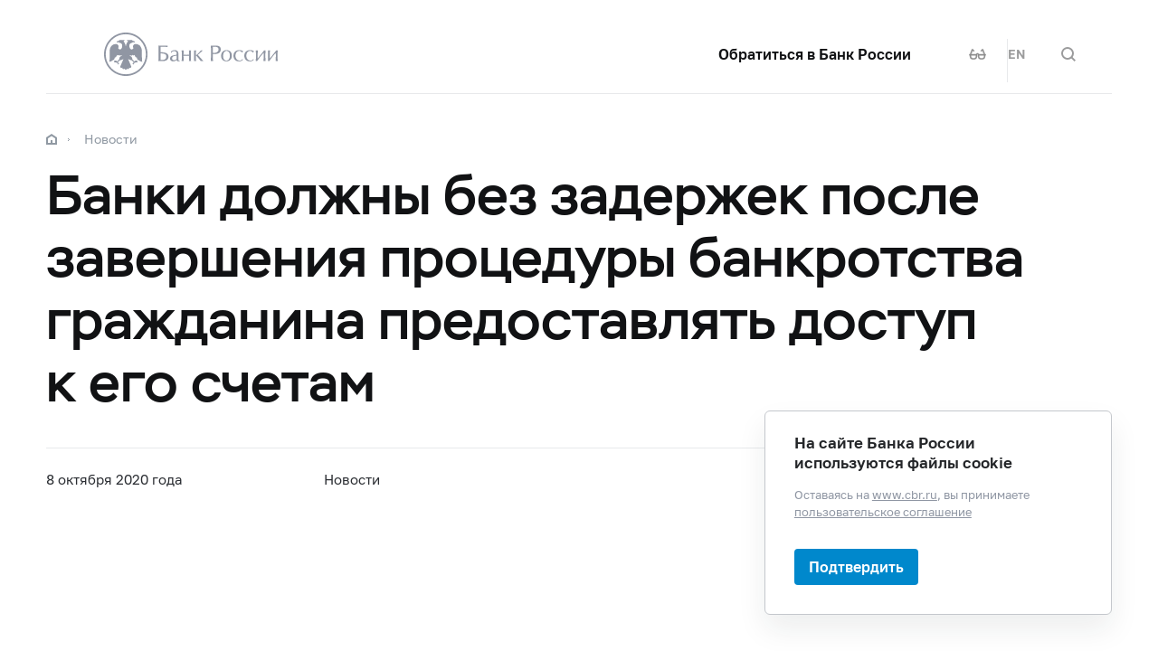

--- FILE ---
content_type: text/html; charset=utf-8
request_url: https://cbr.ru/press/event/?id=8157
body_size: 10372
content:

<!DOCTYPE html>
<html>
<head>
    

<meta http-equiv="Content-Type" content="text/html; charset=UTF-8" />
<meta http-equiv="X-UA-Compatible" content="IE=edge,chrome=1">
<meta name="viewport" content="width=device-width, initial-scale=1, shrink-to-fit=no">
<meta name="format-detection" content="telephone=no" />
<meta name="zoom:lang" content="ru" />
    <meta name="zoom:last-modified" content="Thu, 08 Oct 2020 09:01:00 GMT" />
    <meta name="zoom:tags" content="InNEWS, NEWSxNEWS, vol_53" />
<title>Банки должны без задержек после завершения процедуры банкротства гражданина предоставлять доступ к его счетам | Банк России</title>

    <meta name="robots" content="nofollow" />


    <meta property="og:image" content="/common/images/share-1.jpg" />

    


            <link rel="stylesheet" type="text/css" href="/common/libs/jquery-ui/jquery-ui.min.css?v=v478607061" media="all">

            <!--[if IE 9]><link rel="stylesheet" type="text/css" href="/common/style/main-ie9.css?v=v677740427" media="all"><![endif]-->

            <!--[if gt IE 9]><!--><link rel="stylesheet" type="text/css" href="/common/style/main.min.css?v=v2126836889" media="all"><!--<![endif]-->


        <script type="text/javascript" src="/common/libs/jquery-3.7.1.min.js?v=v735956814"></script>



        <script type="text/javascript" src="/common/libs/jquery-ui/jquery-ui.min.js?v=v478607061"></script>

        <script type="text/javascript" src="/common/libs/jquery.inputmask.min.js?v=v478607061"></script>


        <script type="text/javascript" src="/common/scripts/vendor.js?v=v907291152"></script>

        <script type="text/javascript" src="/common/libs/jquery.floatThead.min.js?v=v478607061"></script>








        <script type="text/javascript" src="/common/libs/popper.js?v=v478607061"></script>

        <script type="text/javascript" src="/common/libs/tippy.js?v=v478607061"></script>

        <script type="text/javascript" src="/common/scripts/main.min.js?v=v1396628121"></script>


        <script type="text/javascript" src="/common/libs/localization-ru.js?v=v712023859"></script>
        <script type="text/javascript" src="/js/jquery.ui.autocomplete-ru.js?v=v1043438991"></script>

        <script type="text/javascript" src="/js/jquery.cookie.min.js?v=v4260771145"></script>

        <script type="text/javascript" src="/js/site.js?v=v2848633841"></script>





    <script type="text/javascript">
    $(function () {
        var $menu = $('[data-menu]'),
            $menuItemBtn = $menu.find('[data-menu-item-btn]'),
            $menuShow = $('[data-menu-show]'),
            $menuClose = $('[data-menu-close]');
        var config = $menu.data('config');

        $menuShow.on('click.cms_loadwholesite', function (event) {
            loadWholeSite(true);
        });
        $menuShow.on('mouseenter.cms_loadwholesite', function (event) {
            loadWholeSite(false);
        });

        var xhr = null, g_openMenu = false;
        function loadWholeSite(openmenu) {
            g_openMenu = g_openMenu || openmenu;
            $menuShow.off('click.cms_loadwholesite mouseenter.cms_loadwholesite');
            if (xhr === null) {
                $('.menu_wrap .networks-circle').html($('.networks-circle.footer_networks').html());
                $('.menu_wrap .header_search').html($('.header .offsetMenu .header_search').html());

                xhr = $.ajax(config.url, {
                    dataType: "html",
                    method: "get",
                    success: function (html) {
                        $('[data-cms-wholesite-placeholder]').replaceWith(html);

                        $menu.find('.menu_tab[data-tabs-tab]').each(function () {
                            var tab = $(this).data('tabs-tab');
                            $(this).toggle($menu.find('[data-tabs-content="' + tab + '"]').length != 0);
                        });

                        $menu.trigger('new-html');

                        for (var i in config.catalogPath) {
                            $menu.find('li[data-catalog-id="' + config.catalogPath[i] + '"]')
                                .addClass("_active");
                            $menu.find('li[data-catalog-id="' + config.catalogPath[i] + '"]')
                                .closest('[data-tabs-content]')
                                .trigger('open-anchor');
                        }

                        
                        xhr = true;
                    },
                    error: function () {
                        xhr = null;
                    }
                });
            }
        }
    });
    </script>


<script>
    if (window.localStorage) {
        if (localStorage.getItem('vision-impaired'))
            document.getElementsByTagName('html')[0].className += ' vision-impaired';
    }
</script>
<script>
    document.documentElement.style.setProperty('--scrollbar-width', '17px');
    setTimeout(function () {
        
        var div = document.createElement('div');

        div.style.overflowY = 'scroll';
        div.style.width = '50px';
        div.style.height = '50px';

        
        div.style.visibility = 'hidden';

        document.body.appendChild(div);
        var scrollWidth = Math.max(div.offsetWidth - div.clientWidth, 0.15); 
        document.body.removeChild(div);
        
        document.documentElement.style.setProperty('--scrollbar-width', scrollWidth + 'px');
    }, 0);
</script>




    
</head>
<body class="" id="">


<!-- Yandex.Metrika counter -->
<script type="text/javascript" >
    (function(m,e,t,r,i,k,a){m[i]=m[i]||function(){(m[i].a=m[i].a||[]).push(arguments)};
    m[i].l=1*new Date();
    for (var j = 0; j < document.scripts.length; j++) {if (document.scripts[j].src === r) { return; }}
    k=e.createElement(t),a=e.getElementsByTagName(t)[0],k.async=1,k.src=r,a.parentNode.insertBefore(k,a)})
    (window, document, "script", "https://mc.yandex.ru/metrika/tag.js", "ym");

    ym(5774506, "init", {
        clickmap:true,
        trackLinks:true,
        accurateTrackBounce:true,
        webvisor:true
    });
</script>
<noscript><div><img src="https://mc.yandex.ru/watch/5774506" style="position:absolute; left:-9999px;" alt="" /></div></noscript>    
<!-- /Yandex.Metrika counter -->
        
    <div class="header-print">
    <div class="offsetMenu">
        <div class="header-print_inner">
            <img class="header-print_logo" alt="cbr" src="/common/images/logo.svg">
            <ul class="header-print_contacts">
<li>107016, Москва, ул. Неглинная, д.&nbsp;12, к. В, Банк России</li>
<li><nobr class="phone">8 800 300-30-00</nobr></li>
<li>www.cbr.ru</li>
</ul>

        </div>
    </div>
</div>

        <header class="header" id="header">
            <div class="top-line" data-top-line="">
                <div class="offsetMenu">
                    <div class="col-md-23 offset-md-1">
                        <div class="top-line_inner header_inner">
                            

<div class="row">
    <div class="col-xl-5 col-md-9">
        <div class="header_left pr-0">
                <div class="header_menu" data-menu-show=""></div>
            <a class="header_logo" href="/"></a>
            <a class="d-flex d-md-none" href="#" data-tooltip="" data-tooltip-content="Версия для слабовидящих" data-tooltip-class="mobile-hide"><div class="header_visual-impaired_item"></div></a>
                <a class="header_search_btn d-flex d-md-none" href="#" data-search-form-show="" aria-label="Поиск по сайту"><div class="header_search_icon"></div></a>
        </div>
    </div>
    <div class="col-xl-17 col-md-13 offset-md-1 header_block justify-content-end">
        <div class="d-none d-md-block">
            <div class="header_right">
                <div class="networks header_link header_networks"><a href="/contactBR/">Обратиться в&nbsp;Банк России</a></div>
                <div class="networks header_networks header_visual-impaired header_visual-impaired_inner"><a href="#" data-tooltip="" data-tooltip-content="Версия для слабовидящих" data-tooltip-class="mobile-hide"><div class="header_visual-impaired_item"></div></a></div>
                <div class="header_lang header_lang_inner header_networks">
    <a href="/Localization/SwitchLanguage?url=%2Fpress%2Fevent%2F%3Fid%3D8157&amp;from=ru-RU&amp;to=en-CB"><!--noindex-->EN<!--/noindex--></a>
</div>
                    <div class="header_networks header_search header_search_inner">
                        <a class="header_search_btn" href="#" data-search-form-show="" aria-label="Поиск по сайту">
                            <div class="header_search_icon"></div>
                        </a>
                    </div>
            </div>
        </div>
    </div>
</div>
                        </div>
                    </div>
                </div>
            </div>
            <div class="offsetMenu">
                <div class="col-md-23 offset-md-1">
                    <div class="header_inner">
                        

<div class="row">
    <div class="col-xl-5 col-md-9">
        <div class="header_left pr-0">
                <div class="header_menu" data-menu-show=""></div>
            <a class="header_logo" href="/"></a>
            <a class="d-flex d-md-none" href="#" data-tooltip="" data-tooltip-content="Версия для слабовидящих" data-tooltip-class="mobile-hide"><div class="header_visual-impaired_item"></div></a>
                <a class="header_search_btn d-flex d-md-none" href="#" data-search-form-show="" aria-label="Поиск по сайту"><div class="header_search_icon"></div></a>
        </div>
    </div>
    <div class="col-xl-17 col-md-13 offset-md-1 header_block justify-content-end">
        <div class="d-none d-md-block">
            <div class="header_right">
                <div class="networks header_link header_networks"><a href="/contactBR/">Обратиться в&nbsp;Банк России</a></div>
                <div class="networks header_networks header_visual-impaired header_visual-impaired_inner"><a href="#" data-tooltip="" data-tooltip-content="Версия для слабовидящих" data-tooltip-class="mobile-hide"><div class="header_visual-impaired_item"></div></a></div>
                <div class="header_lang header_lang_inner header_networks">
    <a href="/Localization/SwitchLanguage?url=%2Fpress%2Fevent%2F%3Fid%3D8157&amp;from=ru-RU&amp;to=en-CB"><!--noindex-->EN<!--/noindex--></a>
</div>
                    <div class="header_networks header_search header_search_inner">
                        <a class="header_search_btn" href="#" data-search-form-show="" aria-label="Поиск по сайту">
                            <div class="header_search_icon"></div>
                        </a>
                    </div>
            </div>
        </div>
    </div>
</div>
                    </div>
                </div>
            </div>
        </header>
    <form action="/search/" method="get" class="search-form" data-search-form=""
      data-api-url="/Content/SearchSuggest/Suggest"
      data-api-top-url="">
    <div class="offsetMenu">
        <div class="col-md-23 offset-md-1">
            <div class="search-form_inner">
                <div class="search-form_title">Что вы хотите найти?<img class="search-form_title-close" src="/common/images/icons/menu-close-dark-grey.svg"></div>
                <div class="search-form_content">
                    <div class="search-form_block">
                        <div class="search-form_icon"></div>
                        <div class="search-form_field">
                            <input name="text" type="text" autocomplete="off" placeholder="Начните писать" data-search-form-input="" />
                        </div>
                    </div>
                    <div class="search-form_clear" data-search-form-clear-btn=""><img src="/common/images/icons/menu-close-gray.svg"></div>
                    <div class="search-form_btn">
                        <button class="b-btn _blue" data-search-form-btn="">Искать</button>
                    </div>
                </div>
            </div>
        </div>
    </div>
</form>


<div class="menu_wrap" data-menu="" data-config="{&quot;catalogPath&quot;:[16630],&quot;url&quot;:&quot;/Catalog/SiteMap/GetWholeSiteHtml?blockId=59191&quot;}">
    <div class="offsetMenu">
        <div class="header_menu _close menu_close d-none d-md-block" data-menu-close=""></div>
        <div class="header_inner top-line_inner d-block d-md-none">
            <div class="row">
                <div class="col-xl-5 col-md-9">
                    <div class="header_left pr-0">
                        <div role="button" tabindex="0" aria-label="Закрыть меню" class="header_menu _close" data-menu-close=""></div>
                        <a class="header_logo" href="/"></a>
                        <a class="invisible" href="#" data-tooltip="" data-tooltip-content="Версия для слабовидящих" data-tooltip-class="mobile-hide"><div class="header_visual-impaired_item"></div></a>
                        <a class="header_search_btn invisible" href="#" data-search-form-show="" aria-label="Поиск по сайту"><div class="header_search_icon"></div></a>
                    </div>
                </div>
            </div>
        </div>
        <div class="menu row" data-tabs="data-tabs">
            <div class="menu_quick col-md-7">
                <div role="tablist" class="menu_quick_tabs">
    <a role="tab" id="menu_tab_Activity" aria-controls="menu_content_Activity" aria-selected="true" class="menu_tab _active" href="#" data-tabs-tab="Activity">Деятельность</a>
    <a role="tab" id="menu_tab_FinancialMarkets" aria-controls="menu_content_FinancialMarkets" aria-selected="false" class="menu_tab" href="#" data-tabs-tab="FinancialMarkets">Финансовые рынки</a>
    <a role="tab" id="menu_tab_Documents" aria-controls="menu_content_Documents" aria-selected="false" class="menu_tab" href="#" data-tabs-tab="Documents">Документы и данные</a>
    <a role="tab" id="menu_tab_AboutBank" aria-controls="menu_content_AboutBank" aria-selected="false" class="menu_tab" href="#" data-tabs-tab="AboutBank">О Банке России</a>
    <a role="tab" id="menu_tab_Services" aria-controls="menu_content_Services" aria-selected="false" class="menu_tab" href="#" data-tabs-tab="Services">Сервисы</a>
</div>
<div class="menu_quick_links">
    <div class="inner_links"><a href="/support_measures/" title="Меры зашиты финансового рынка" style="color:red">Меры защиты финансового рынка</a>
  </div>
<div class="phones"><a class="menu_phone_val" href="tel:+74993003000">
<div class="plus">+</div>7 499 300-30-00</a><a class="menu_phone_val" href="tel:88003003000">8 800 300-30-00</a><a class="menu_phone_val" href="tel:300">300</a><span>Бесплатно для звонков с мобильных телефонов</span></div>
<div class="inner_links">
  <a href="/news/" title="Новости">Новости</a>
  <a href="/rbr/" title="Решения Банка России">Решения Банка России</a>
  <a href="/contacts/" title="Контактная информация">Контактная информация</a>
  <a href="/sitemap" title="Карта сайта">Карта сайта</a>
  <a href="/about/" title="О сайте">О сайте</a>
  </div>
<div class="networks-circle">
  <a class="networks-circle_item _vk" href="https://vk.com/cbr_official" title="ВКонтакте"></a>
  <a class="networks-circle_item _yt" href="https://www.youtube.com/user/BankofRussia" title="Youtube"></a>
  <a class="networks-circle_item _tg" href="https://t.me/centralbank_russia" title="Telegram"></a>
  <a class="networks-circle_item _ydzen" href="https://zen.yandex.ru/id/622372d6a565892091994ea9" title="Яндекс Дзен"></a>
  <a class="networks-circle_item _ok" href="https://ok.ru/group/68858679787580" title="Одноклассники"></a>
  <a class="networks-circle_item _rt" href="https://rutube.ru/channel/23873201/" title="RUTUBE"></a>
</div>
</div>
            </div>
            <div class="d-md-none link-above">
                <div class="header_right">
                    <div class="header_link"><a href="/contactBR/">Обратиться в&nbsp;Банк России</a></div>
                    <div class="header_lang">
            <div class="header_lang_item _active"><span><!--noindex-->RU<!--/noindex--></span></div>
            <div class="header_lang_item"><a href="/Localization/SwitchLanguage?url=%2Fpress%2Fevent%2F%3Fid%3D8157&amp;from=ru-RU&amp;to=en-CB"><!--noindex-->EN<!--/noindex--></a></div>
</div>
                </div>
                    <div class="header_right">
                        <div class="header_link"><a href="/fmp_check/">Проверить участника финансового рынка</a></div>
                    </div>
            </div>
            <div class="menu_content_container col-md with-centered-loader" data-cms-wholesite-placeholder="">
            </div>
        </div>
    </div>
</div>

    <main id="content">
        <div class="offsetMenu">
            <div class="container-fluid">
                <div class="col-md-23 offset-md-1">
<div class="breadcrumbs">
    <div class="breadcrumbs_item"><a class="breadcrumbs_home" href="/"></a></div>
        <div class="breadcrumbs_item">
            <a href="/news/"><!--noindex-->Новости<!--/noindex--></a>
        </div>
    </div>
                    <!--index-->
<h1><span class="referenceable">Банки должны без задержек после завершения процедуры банкротства гражданина предоставлять доступ к его счетам</span>
</h1>
                            <div class="news-info-line row _margin">
                                <div class="col-md-6 col-12 news-info-line_date">8 октября 2020  года</div>
<div class="col-md-11 col-13 news-info-line_type">Новости</div>
<div class="col-md-6 d-none d-md-block news-info-line_share">
  <span class="news-info-line_share-btn" tabindex="0" data-share-btn="data-share-btn">Поделиться</span>
  <div class="news-info-line_share-select _hide">
    <a class="news-info-line_share-vkontakte" target="_blank" href="https://vkontakte.ru/share.php?url=https%3a%2f%2fwww.cbr.ru%2fpress%2fevent%2f%3fid%3d8157">ВКонтакте</a>
    <a class="news-info-line_share-whatsapp" target="_blank" href="https://web.whatsapp.com/send?text=https%3a%2f%2fwww.cbr.ru%2fpress%2fevent%2f%3fid%3d8157&amp;utm_source=share2" data-action="share/whatsapp/share">WhatsApp</a>
    <a class="news-info-line_share-telegram" target="_blank" href="https://t.me/share/url?url=https%3a%2f%2fwww.cbr.ru%2fpress%2fevent%2f%3fid%3d8157">Telegram</a>
  </div>
</div>
                            </div>
                                                            <script type="text/javascript">
		 _LinkToEvent='8161';
		</script><div class="landing-text">
  <div class="media"><img alt="" src="/legacy/PhotoStore/getimgid/19129.jpg"><div class="caption">
    </div>
  </div><div><iframe allow="accelerometer; autoplay; clipboard-write; encrypted-media; gyroscope; picture-in-picture" allowfullscreen="" frameborder="0" height="315" src="https://www.youtube.com/embed/kTuTlD24uVI" width="560"></iframe></div>

<p>Чтобы вовремя получать информацию о&nbsp;прекращении дела о&nbsp;банкротстве гражданина, завершении реструктуризации&nbsp;его&nbsp;долгов или&nbsp;реализации&nbsp;имущества, банкам следует вести регулярный мониторинг Единого федерального реестра сведений о&nbsp;банкротстве (ЕФРСБ). Такие <a href="/statichtml/file/59420/20201005_in_06_59-144.pdf" data-zoom-title="Информационное письмо от 05.10.2020 № ИН-06-59/144
«Об осуществлении мониторинга
информации по счетам клиентов физических лиц, в отношении которых
прекращено производство по делу о
банкротстве / завершена реструктуризация
долгов гражданина / завершена реализация
имущества гражданина»">рекомендации</a> Банк России направил кредитным организациям.</p>

<p>После опубликования сведений о&nbsp;завершении процедуры&nbsp;банкротства&nbsp;в&nbsp;ЕФРСБ закон дает банкам&nbsp;и&nbsp;третьим лицам пять рабочих дней на&nbsp;то, чтобы с&nbsp;ними&nbsp;ознакомиться, а&nbsp;затем&nbsp;предпринять соответствующие шаги&nbsp;&mdash; в&nbsp;частности, вновь дать гражданину доступ к&nbsp;его&nbsp;банковским счетам. Банк России обращает внимание банков, что&nbsp;возможность&nbsp;внедрения автоматизированной системы позволит избежать задержек, которые могут оказаться критичными для&nbsp;человека в&nbsp;трудной жизненной ситуации. Такая система не&nbsp;только снизит трудозатраты банка, но&nbsp;и&nbsp;поможет кредитору не&nbsp;пропустить важную для&nbsp;клиента информацию.</p>
</div>

<!--noindex-->
<div class="print-button-wrap">
    <a data-cms-save-to-pdf-btn="" data-cms-save-to-pdf-page-orientation="portrait" class="btn _medium _outline" href="/Content/SaveToPdf/Page?url=%2Fpress%2Fevent%2F%3Fid%3D8157" target="_blank" rel="nofollow">Сохранить в PDF</a>
    <div class="copy-btn" data-copy-url="https://www.cbr.ru/press/event/?id=8157" data-tooltip-content="Ссылка скопирована">
        <div class="chain"></div>
        <button class="btn _small _copy ">Копировать ссылку</button>
    </div>
</div>
<!--/noindex--><script type='text/javascript'>
//<![CDATA[

$(function () {

  
$(setTimeout(function(){ 
  
  if (typeof(_LinkToEvent) != "undefined"){
	  var ldiv = $("div.header_lang_inner");
	
	var p_lang=ldiv.children("a").text().toLowerCase();
	
	var ref="/press/event/?id="+_LinkToEvent;
	if (p_lang.indexOf('en')!=-1){
	  ref="/eng"+ref;
	}
		ldiv.children("a").attr("href",ref);
  }else{	 
	var l = $(".header_lang_inner");
  	l.remove();
  }

  
 var cnt =$("#content").find("iframe");
if (cnt.length > 0) {

  var IsInner=false;
    var attrv=$("[name='cbr:intranet']");
        if (attrv.length > 0){
            IsInner = attrv.attr("content");
        }

 
   var ltext = $("<div class='landing-text'/>");	
    var container = $("<div class='media'/>");
    var videoscale = $("<div class='video-scale'/>");
   if (IsInner) {
	 	cnt.remove();
	 	
        var stub = $("<div class='video-stub'> <div class='video-stub__img-no-video'></div> <span>Данное видео доступно <br>только в сети интернет</span></div>");
        videoscale.append(stub);
    } else {
    	cnt.appendTo(videoscale);
	}
    container.append(videoscale);   
    
    container.append($("<div class='caption'/>"));
  	ltext.append(container);
  
  if ($(".lead-text").length > 0) {
    ltext.insertBefore($(".lead-text"));
  }else{
		var toptext=$("<div class='lead-text'/>");
		//toptext.prepend(ltext);
		
		toptext.insertBefore($(".landing-text").first());
		ltext.insertBefore(toptext);
	
  }
   
}
  
}), 0);
  
});
//]]
</script>
                    
                    <!--/index-->
                    

                    
                </div>
            </div>
        </div>
    </main>

    <footer class="footer" id="footer">
    <div class="offsetMenu">
        <div class="footer_main">
            <div class="col-md-23 col-xl-22 offset-md-1 offset-xl-2">
                <div class="footer_top">
                    <a class="footer_logo" href="/"></a>
                    <div class="footer_up gotoUp">
                        <div class="footer_up_title">Наверх</div>
                        <div class="footer_up_icon"></div>
                    </div>
                </div>
                
<div class="footer_contacts">
<div class="footer_address">107016, Москва, ул. Неглинная, д.&nbsp;12, к. В, Банк
России</div>
<div class="footer_phones">
<div class="footer_phone"><a class="footer_phone_val" href="tel:300">300</a><span>(круглосуточно, бесплатно для&nbsp;звонков с&nbsp;мобильных телефонов)</span></div>
<div class="footer_phone"><a class="footer_phone_val" href="tel:88003003000">8&nbsp;800 300-30-00</a><span>(круглосуточно, бесплатно для&nbsp;звонков из&nbsp;регионов России)</span></div>
<div class="footer_phone"><a class="footer_phone_val" href="tel:+74993003000">+7&nbsp;499 300-30-00</a><span>(круглосуточно, в&nbsp;соответствии с&nbsp;тарифами вашего оператора)</span></div>

</div>
</div>
<div class="footer_main_block">
<div class="footer_left-menu">
<div class="footer_left-menu_item"><a href="/lk_uio/">Личный кабинет участников рынка</a></div>
<div class="footer_left-menu_item"><a href="/about_br/irp/">Отношения с&nbsp;инвесторами</a></div>
<div class="footer_left-menu_item"><a href="/rbr/list_inside/">Перечень инсайдерской информации Банка России</a></div>
<div class="footer_left-menu_item"><a href="/analytics/na_vr/">Официальное опубликование нормативных актов Банка России</a></div>
<div class="footer_left-menu_item"><a href="/project_na/">Проекты нормативных актов Банка России</a></div>
<div class="footer_left-menu_item"><a href="/other/holidays/">Перечень нерабочих праздничных дней и&nbsp;перенесенных выходных дней</a></div>
</div>
<div class="networks-circle footer_networks">
<a class="networks-circle_item _vk" href="https://vk.com/cbr_official"></a>
<a class="networks-circle_item _yt" href="https://www.youtube.com/user/BankofRussia"></a>
<a class="networks-circle_item _tg" href="https://t.me/centralbank_russia" title="Telegram"></a>
<a class="networks-circle_item _ydzen" href="https://dzen.ru/cbr" title="Яндекс Дзен"></a>
<a class="networks-circle_item _ok" href="https://ok.ru/group/68858679787580" title="Одноклассники"></a>
<a class="networks-circle_item _rt" href="https://rutube.ru/channel/23873201/" title="RUTUBE"></a>
</div>
</div>
<div class="footer_menu">
<div class="footer_menu_items">
<div class="footer_menu_item"><a href="/about/">О&nbsp;сайте</a></div>
<div class="footer_menu_item"><a href="/contacts/">Контакты</a></div>
<div class="footer_menu_item"><a href="/about_br/anticor/">Противодействие коррупции</a></div>
<div class="footer_menu_item"><a href="/development/">Технические ресурсы</a></div>
</div>
<a class="footer_menu_item _visually-impaired" href="#" title="Версия для слабовидящих">
	<div class="footer_visually-impaired-icon"></div>
	<div><span class="visually-impaired-on">Версия для&nbsp;слабовидящих</span><span class="visually-impaired-off">Обычная версия</span></div>
</a>
</div>

            </div>
        </div>
        <div class="footer_bottom">
            <div class="col-md-23 col-xl-22 offset-md-1 offset-xl-2 row">
                <div class="footer_bottom_text col-md-12 col-xl-11">&#169; Банк России, 2000–2026.</div>
<div class="footer_bottom_aic col-md-11">Дизайн сайта — <a href="https://aic.ru" target="_blank"><img src="/common/images/icons/aic-logo.svg" /></a></div>


            </div>
        </div>
    </div>
</footer>

    
    

        <div class="popup-cookies" data-popup-cookies>
            <div class="popup-cookies_title">
                На сайте Банка России используются файлы cookie
            </div>
            <div class="popup-cookies_subtitle">
                Оставаясь на <a href="/">www.cbr.ru</a>, вы принимаете
                <a href='/user_agreement/'>пользовательское соглашение</a>
            </div>
            <button class="btn _medium _blue " data-popup-cookies-btn>
                Подтвердить
            </button>
        </div>

    
<!--[if IE 9]><script>$('body').addClass('ie9')</script><![endif]-->



</body>
</html>

--- FILE ---
content_type: image/svg+xml
request_url: https://cbr.ru/common/images/icons/icon-link-16x16-gray.svg
body_size: 141
content:
<svg xmlns="http://www.w3.org/2000/svg" width="16" height="16"><path fill="#8F96A3" fill-rule="evenodd" d="M12 5.414L8.707 8.707 7.293 7.293 10.586 4H8V2h6v6h-2V5.414zM14 12v2H2V2h4v2H4v8h8v-2h2v2z"/></svg>